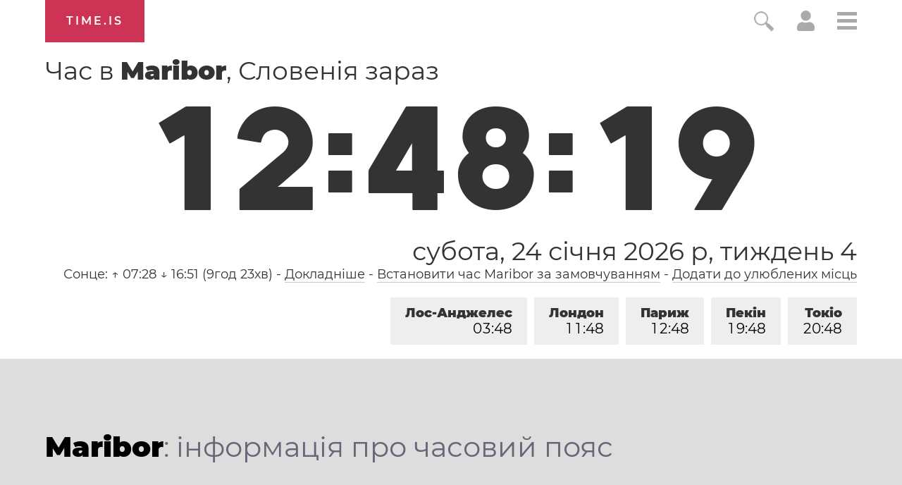

--- FILE ---
content_type: text/html; charset=utf-8
request_url: https://time.is/t1/?uk.0.10.264.0P.0.715.1769255294817.1769255293468..N
body_size: -131
content:
1769255295053
0
715_(UTC,_UTC+00:00)
1769255294817


<br/><br/>Time.is is for humans. To use from scripts and apps, please ask about our API. Thank you!

--- FILE ---
content_type: text/plain;charset=UTF-8
request_url: https://c.pub.network/v2/c
body_size: -253
content:
17e347f8-6c5b-4e5a-b5ec-3fb228089225

--- FILE ---
content_type: text/plain;charset=UTF-8
request_url: https://c.pub.network/v2/c
body_size: -110
content:
4e7cb026-b751-4107-b6e2-86d032170bac